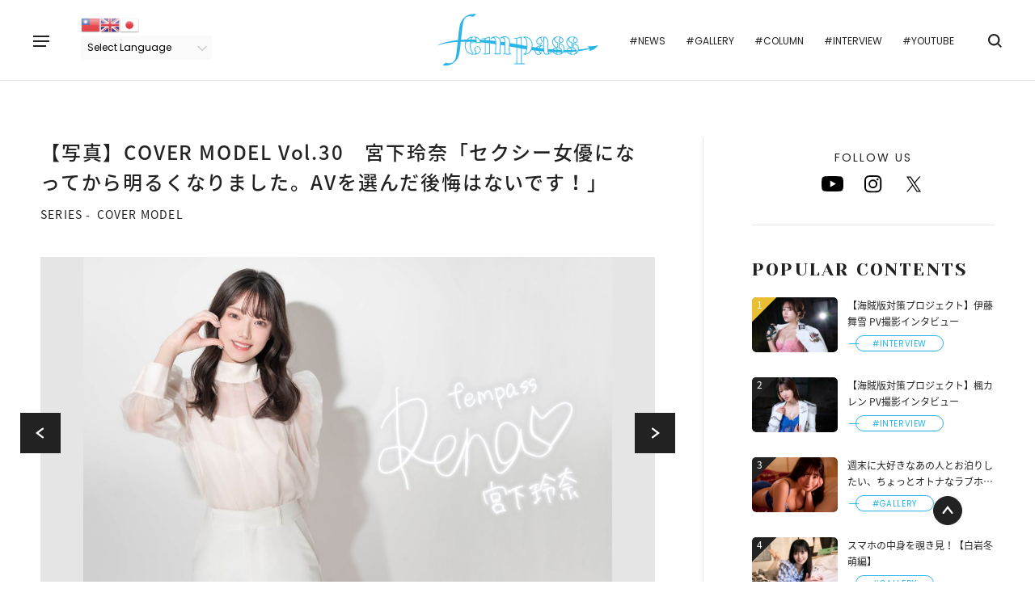

--- FILE ---
content_type: text/html; charset=UTF-8
request_url: https://fempass.today/article/19067/photo/18
body_size: 84994
content:

<!doctype html>
<html lang="ja">
<head>
        <meta charset="UTF-8" />
    <meta name="viewport" content="width=device-width,minimum-scale=1,maximum-scale=1,user-scalable=no">
    <title>【写真】COVER MODEL Vol.30　宮下玲奈「セクシー女優になってから明るくなりました。AVを選んだ後悔はないです！」 - fempass（フェムパス）</title>
    <meta name="description" content="宮下玲奈プロフィール2022年4月、MOODYZ専属女優としてデビュー。テレビ東京「月ともぐら」へ出演するなど、様々な方面で活躍中。新進気鋭の女優として注目を集める。アイドル志望からAVの世界へ…今思うこと――デビューしてから1年ほど経ちました。改めて感じる、お仕事の楽しさはなん">

    <!--OGPの設定-->
    <meta property="og:title" content="【写真】COVER MODEL Vol.30　宮下玲奈「セクシー女優になってから明るくなりました。AVを選んだ後悔はないです！」 - fempass（フェムパス）">
    <meta property="og:type" content="article">
    <meta property="og:url" content="https://fempass.today/article/19067/photo/18">
    <meta property="og:image" content="https://fempass.today/wp-content/uploads/2023/04/宮下玲奈さん-428-1.jpg">
    <meta property="og:site_name" content="fempass（フェムパス） - 多彩な視点で生きていく「あなた」の背中を押すWebメディア">
    <meta property="og:description" content="宮下玲奈プロフィール2022年4月、MOODYZ専属女優としてデビュー。テレビ東京「月ともぐら」へ出演するなど、様々な方面で活躍中。新進気鋭の女優として注目を集める。アイドル志望からAVの世界へ…今思うこと――デビューしてから1年ほど経ちました。改めて感じる、お仕事の楽しさはなん">

    <!--Twitterの設定-->
    <meta property="twitter:title" content="【写真】COVER MODEL Vol.30　宮下玲奈「セクシー女優になってから明るくなりました。AVを選んだ後悔はないです！」 - fempass（フェムパス）"/>
    <meta property="twitter:image" content="https://fempass.today/wp-content/uploads/2023/04/宮下玲奈さん-428-1.jpg"/>
    <meta property="twitter:description" content="宮下玲奈プロフィール2022年4月、MOODYZ専属女優としてデビュー。テレビ東京「月ともぐら」へ出演するなど、様々な方面で活躍中。新進気鋭の女優として注目を集める。アイドル志望からAVの世界へ…今思うこと――デビューしてから1年ほど経ちました。改めて感じる、お仕事の楽しさはなん"/>
    <meta property="twitter:url" content="https://fempass.today/article/19067/photo/18">
    <meta property="og:site_name" content="fempass（フェムパス） - 多彩な視点で生きていく「あなた」の背中を押すWebメディア"/>
    <meta property="twitter:card" content="summary_large_image"/>
    <meta property="twitter:domain" content="https://fempass.today"/>
    <meta property="twitter:site" content="@fempass"/>

    <!--アイコンの設定-->
    <link rel="icon" href="https://fempass.today/wp-content/themes/fempass/assets/img/favicon/favicon.ico">
    <link rel="apple-touch-icon" href="https://fempass.today/wp-content/themes/fempass/assets/img/favicon/apple-touch-icon-180x180.png">

    <!--その他設定-->
    <meta http-equiv="X-UA-Compatible" content="IE=edge">
    <meta name="format-detection" content="telephone=no">

    <!--外部ファイルの読み込み-->
        <link rel="stylesheet" href="https://fempass.today/wp-content/themes/fempass/assets/css/plugin/swiper.min.css">
    <link rel="stylesheet" href="https://fempass.today/wp-content/themes/fempass/assets/css/pages/single.css">
        <link rel="stylesheet" href="https://fempass.today/wp-content/themes/fempass/assets/css/app.css">
    <meta name='robots' content='max-image-preview:large' />
<link rel='stylesheet' id='gtranslate-style-css'  href='/wp-content/plugins/gtranslate/gtranslate-style24.css?ver=5.8.12' type='text/css' media='all' />
<link rel='stylesheet' id='contact-form-7-css'  href='/wp-content/plugins/contact-form-7/includes/css/styles.css?ver=5.4.2' type='text/css' media='all' />
<link rel='stylesheet' id='cf7msm_styles-css'  href='/wp-content/plugins/contact-form-7-multi-step-module/resources/cf7msm.css?ver=4.1.92' type='text/css' media='all' />
<script type='text/javascript' src='/wp-includes/js/jquery/jquery.min.js?ver=3.6.0' id='jquery-core-js'></script>
<script type='text/javascript' src='/wp-includes/js/jquery/jquery-migrate.min.js?ver=3.3.2' id='jquery-migrate-js'></script>
<script type='application/json' id='wpp-json'>
{"sampling_active":0,"sampling_rate":5,"ajax_url":"https:\/\/fempass.today\/wp-json\/wordpress-popular-posts\/v1\/popular-posts","api_url":"https:\/\/fempass.today\/wp-json\/wordpress-popular-posts","ID":19067,"token":"543d70accc","lang":0,"debug":0}
</script>
<script type='text/javascript' src='/wp-content/plugins/wordpress-popular-posts/assets/js/wpp.min.js?ver=6.1.1' id='wpp-js-js'></script>
<link rel="canonical" href="https://fempass.today/article/19067" />
            <style id="wpp-loading-animation-styles">@-webkit-keyframes bgslide{from{background-position-x:0}to{background-position-x:-200%}}@keyframes bgslide{from{background-position-x:0}to{background-position-x:-200%}}.wpp-widget-placeholder,.wpp-widget-block-placeholder{margin:0 auto;width:60px;height:3px;background:#dd3737;background:linear-gradient(90deg,#dd3737 0%,#571313 10%,#dd3737 100%);background-size:200% auto;border-radius:3px;-webkit-animation:bgslide 1s infinite linear;animation:bgslide 1s infinite linear}</style>
                <!-- Global site tag (gtag.js) - Google Analytics -->
<script async src="https://www.googletagmanager.com/gtag/js?id=G-MGQXXCLZ8L"></script>
<script>
  window.dataLayer = window.dataLayer || [];
  function gtag(){dataLayer.push(arguments);}
  gtag('js', new Date());
  gtag('config', 'G-MGQXXCLZ8L');
</script>
</head>
<body>

    <!-- #region Container -->
    <div class="l-container">

        <!-- #region Header -->
        <header class="l-header">
            <button class="l-header__menu" data-menu="trigger" data-header-position-fix>
                <span></span>
                <span></span>
                <span></span>
            </button>
                        <div class="l-header__wrap" data-header-position-fix>
                <div class="l-header__logo">
                    <a href="/">
                        <img src="https://fempass.today/wp-content/themes/fempass/assets/img/logo.svg" alt="fempass（フェムパス）">
                    </a>
                </div>
                <div class="l-header__inner">
                    <div class="l-header__translate">
                        <!-- GTranslate: https://gtranslate.io/ -->
<a href="#" onclick="doGTranslate('ja|zh-TW');return false;" title="Chinese (Traditional)" class="glink nturl notranslate"><img src="/wp-content/plugins/gtranslate/flags/24/zh-TW.png" height="24" width="24" alt="Chinese (Traditional)" /></a><a href="#" onclick="doGTranslate('ja|en');return false;" title="English" class="glink nturl notranslate"><img src="/wp-content/plugins/gtranslate/flags/24/en.png" height="24" width="24" alt="English" /></a><a href="#" onclick="doGTranslate('ja|ja');return false;" title="Japanese" class="glink nturl notranslate"><img src="/wp-content/plugins/gtranslate/flags/24/ja.png" height="24" width="24" alt="Japanese" /></a><br /><select onchange="doGTranslate(this);" class="notranslate" id="gtranslate_selector" aria-label="Website Language Selector"><option value="">Select Language</option><option value="ja|zh-TW">Chinese (Traditional)</option><option value="ja|en">English</option><option value="ja|ja">Japanese</option></select><style>
#goog-gt-tt {display:none !important;}
.goog-te-banner-frame {display:none !important;}
.goog-te-menu-value:hover {text-decoration:none !important;}
.goog-text-highlight {background-color:transparent !important;box-shadow:none !important;}
body {top:0 !important;}
#google_translate_element2 {display:none!important;}
</style>

<div id="google_translate_element2"></div>
<script>
function googleTranslateElementInit2() {new google.translate.TranslateElement({pageLanguage: 'ja',autoDisplay: false}, 'google_translate_element2');}
</script><script src="//translate.google.com/translate_a/element.js?cb=googleTranslateElementInit2"></script>


<script>
function GTranslateGetCurrentLang() {var keyValue = document['cookie'].match('(^|;) ?googtrans=([^;]*)(;|$)');return keyValue ? keyValue[2].split('/')[2] : null;}
function GTranslateFireEvent(element,event){try{if(document.createEventObject){var evt=document.createEventObject();element.fireEvent('on'+event,evt)}else{var evt=document.createEvent('HTMLEvents');evt.initEvent(event,true,true);element.dispatchEvent(evt)}}catch(e){}}
function doGTranslate(lang_pair){if(lang_pair.value)lang_pair=lang_pair.value;if(lang_pair=='')return;var lang=lang_pair.split('|')[1];if(GTranslateGetCurrentLang() == null && lang == lang_pair.split('|')[0])return;var teCombo;var sel=document.getElementsByTagName('select');for(var i=0;i<sel.length;i++)if(sel[i].className.indexOf('goog-te-combo')!=-1){teCombo=sel[i];break;}if(document.getElementById('google_translate_element2')==null||document.getElementById('google_translate_element2').innerHTML.length==0||teCombo.length==0||teCombo.innerHTML.length==0){setTimeout(function(){doGTranslate(lang_pair)},500)}else{teCombo.value=lang;GTranslateFireEvent(teCombo,'change');GTranslateFireEvent(teCombo,'change')}}
</script>
                    </div>
                    <ul class="l-header__tags">
                        <li class="l-header__tag"><a href="https://fempass.today/tag/news">#NEWS</a></li>
                        <li class="l-header__tag"><a href="https://fempass.today/tag/gallery">#GALLERY</a></li>
                        <li class="l-header__tag"><a href="https://fempass.today/tag/column">#COLUMN</a></li>
                        <li class="l-header__tag"><a href="https://fempass.today/tag/interview">#INTERVIEW</a></li>
                        <li class="l-header__tag"><a href="https://fempass.today/youtube">#YOUTUBE</a></li>
                    </ul>

                    <div class="l-header__search">
                        
<div class="c-search c-search--close" data-search="trigger">
    <div class="c-search__icon">
        <span class="icon icon--search"></span>
    </div>
    <form method="get" action="https://fempass.today" class="c-search__form">
        <input class="c-search__input" type="text" name="s" data-search="input">
    </form>
</div>
                    </div>
                </div>
            </div>
        </header>
        <!-- #endregion Header -->

        <!-- #region Menu -->
        <div class="c-menu" data-menu="target">
    <div class="c-menu__inner" data-menu="inner">
        <div class="c-menu__main">
            <ul class="c-menu__links">
                <li class="c-menu__link"><a href="https://fempass.today">TOP</a></li>
                <li class="c-menu__link"><a href="https://fempass.today/pickup">PICKUP</a></li>
                <li class="c-menu__link"><a href="https://fempass.today/new_post">NEW POST</a></li>
                <li class="c-menu__link"><a href="https://fempass.today/series">SERIES</a></li>
            </ul>
            <ul class="c-menu__tags">
                <li class="c-menu__tag"><a href="https://fempass.today/tag/news">#NEWS</a></li>
                <li class="c-menu__tag"><a href="https://fempass.today/tag/gallery">#GALLERY</a></li>
                <li class="c-menu__tag"><a href="https://fempass.today/tag/column">#COLUMN</a></li>
                <li class="c-menu__tag"><a href="https://fempass.today/tag/interview">#INTERVIEW</a></li>
                <li class="c-menu__tag"><a href="https://fempass.today/youtube">#YOUTUBE</a></li>
            </ul>
        </div>
        <div class="c-menu__other">
            <div class="c-menu__logo">
                <a href="/">
                    <img src="https://fempass.today/wp-content/themes/fempass/assets/img/logo.svg" alt="fempass">
                </a>
            </div>
            <div class="c-menu__search">
                
<div class="c-search c-search--opened" >
    <div class="c-search__icon">
        <span class="icon icon--search"></span>
    </div>
    <form method="get" action="https://fempass.today" class="c-search__form">
        <input class="c-search__input" type="text" name="s" >
    </form>
</div>
            </div>
            <div class="c-menu__share">
                <div class="c-share c-share--menu">
            <p class="c-share__heading">FOLLOW US</p>
        <ul class="c-share__list">

                    <li class="c-share__item">
                <a href="https://www.youtube.com/@fempassofficial593" target="_blank">
                    <span class="icon icon--youtube"></span>
                </a>
            </li>
            <li class="c-share__item">
                <a href="https://www.instagram.com/fempass/" target="_blank">
                    <span class="icon icon--instagram"></span>
                </a>
            </li>
            <li class="c-share__item">
                <a href="https://twitter.com/fempass" target="_blank">
                    <span class="icon icon--x"></span>
                </a>
            </li>            
            </ul>
</div>
            </div>
            <div class="c-menu__button">
                <a class="c-button c-button--secondary c-button--small" href="https://fempass.today/contact">CONTACT</a>
            </div>
            <div class="c-menu__translate">
                <!-- GTranslate: https://gtranslate.io/ -->
<a href="#" onclick="doGTranslate('ja|zh-TW');return false;" title="Chinese (Traditional)" class="glink nturl notranslate"><img src="/wp-content/plugins/gtranslate/flags/24/zh-TW.png" height="24" width="24" alt="Chinese (Traditional)" /></a><a href="#" onclick="doGTranslate('ja|en');return false;" title="English" class="glink nturl notranslate"><img src="/wp-content/plugins/gtranslate/flags/24/en.png" height="24" width="24" alt="English" /></a><a href="#" onclick="doGTranslate('ja|ja');return false;" title="Japanese" class="glink nturl notranslate"><img src="/wp-content/plugins/gtranslate/flags/24/ja.png" height="24" width="24" alt="Japanese" /></a><br /><select onchange="doGTranslate(this);" class="notranslate" id="gtranslate_selector" aria-label="Website Language Selector"><option value="">Select Language</option><option value="ja|zh-TW">Chinese (Traditional)</option><option value="ja|en">English</option><option value="ja|ja">Japanese</option></select><style>
#goog-gt-tt {display:none !important;}
.goog-te-banner-frame {display:none !important;}
.goog-te-menu-value:hover {text-decoration:none !important;}
.goog-text-highlight {background-color:transparent !important;box-shadow:none !important;}
body {top:0 !important;}
#google_translate_element2 {display:none!important;}
</style>

<div id="google_translate_element2"></div>
<script>
function googleTranslateElementInit2() {new google.translate.TranslateElement({pageLanguage: 'ja',autoDisplay: false}, 'google_translate_element2');}
</script><script src="//translate.google.com/translate_a/element.js?cb=googleTranslateElementInit2"></script>


<script>
function GTranslateGetCurrentLang() {var keyValue = document['cookie'].match('(^|;) ?googtrans=([^;]*)(;|$)');return keyValue ? keyValue[2].split('/')[2] : null;}
function GTranslateFireEvent(element,event){try{if(document.createEventObject){var evt=document.createEventObject();element.fireEvent('on'+event,evt)}else{var evt=document.createEvent('HTMLEvents');evt.initEvent(event,true,true);element.dispatchEvent(evt)}}catch(e){}}
function doGTranslate(lang_pair){if(lang_pair.value)lang_pair=lang_pair.value;if(lang_pair=='')return;var lang=lang_pair.split('|')[1];if(GTranslateGetCurrentLang() == null && lang == lang_pair.split('|')[0])return;var teCombo;var sel=document.getElementsByTagName('select');for(var i=0;i<sel.length;i++)if(sel[i].className.indexOf('goog-te-combo')!=-1){teCombo=sel[i];break;}if(document.getElementById('google_translate_element2')==null||document.getElementById('google_translate_element2').innerHTML.length==0||teCombo.length==0||teCombo.innerHTML.length==0){setTimeout(function(){doGTranslate(lang_pair)},500)}else{teCombo.value=lang;GTranslateFireEvent(teCombo,'change');GTranslateFireEvent(teCombo,'change')}}
</script>
            </div>
        </div>
    </div>
</div>
        <!-- #endregion Menu -->

<!-- #region Contents -->
<div class="l-contents l-contents--column">

    <main class="l-main">
                    <article class="article">
                                    <div class="article__header">
                        <h1 class="article__heading">
                            【写真】COVER MODEL Vol.30　宮下玲奈「セクシー女優になってから明るくなりました。AVを選んだ後悔はないです！」                        </h1>
                                                    <div class="article__series">
                                <p class="c-series c-series--article">
                                    <span class="c-series__label">SERIES -</span><span class="c-series__heading" data-on-click-link="/series/cover_model">COVER MODEL</span>
                                </p>
                            </div>
                                            </div>
                    <div class="c-post-slider c-post-slider--photo">
                        <div class="c-post-slider__container">
                            <div class="swiper-custom-parent">
                                <div class="swiper-container" data-slider data-slider-has-thumbnail="photo" data-slider-config='{"slidesPerView": 1, "centeredSlides": "true", "disableOnInteraction": "true", "allowTouchMove": true, "navigation": {"nextEl": ".swiper-button-next", "prevEl": ".swiper-button-prev"}}' data-slider-photo>
                                    <ul class="swiper-wrapper">
                                                                                    <li class="swiper-slide" data-slider-item>
                                                                                                        <img src="/wp-content/uploads/2023/04/宮下玲奈さん-428-1-1024x681.jpg" alt="" data-object-fit>
                                                                                                                                                        </li>
                                                                                                                            <li class="swiper-slide" data-slider-item>
                                                <img src="/wp-content/uploads/2023/04/宮下玲奈さん-591-1024x681.jpg" alt="" data-object-fit>
                                                                                            </li>
                                                                                    <li class="swiper-slide" data-slider-item>
                                                <img src="/wp-content/uploads/2023/04/宮下玲奈さん-193-1024x681.jpg" alt="" data-object-fit>
                                                                                            </li>
                                                                                    <li class="swiper-slide" data-slider-item>
                                                <img src="/wp-content/uploads/2023/04/宮下玲奈さん-468-1024x681.jpg" alt="" data-object-fit>
                                                                                            </li>
                                                                                    <li class="swiper-slide" data-slider-item>
                                                <img src="/wp-content/uploads/2023/04/宮下玲奈さん-106-1024x681.jpg" alt="" data-object-fit>
                                                                                            </li>
                                                                                    <li class="swiper-slide" data-slider-item>
                                                <img src="/wp-content/uploads/2023/04/宮下玲奈さん-399-681x1024.jpg" alt="" data-object-fit>
                                                                                            </li>
                                                                                    <li class="swiper-slide" data-slider-item>
                                                <img src="/wp-content/uploads/2023/04/宮下玲奈さん-560-1024x681.jpg" alt="" data-object-fit>
                                                                                            </li>
                                                                                    <li class="swiper-slide" data-slider-item>
                                                <img src="/wp-content/uploads/2023/04/宮下玲奈さん-506-681x1024.jpg" alt="" data-object-fit>
                                                                                            </li>
                                                                                    <li class="swiper-slide" data-slider-item>
                                                <img src="/wp-content/uploads/2023/04/宮下玲奈さん-146-1024x681.jpg" alt="" data-object-fit>
                                                                                            </li>
                                                                                    <li class="swiper-slide" data-slider-item>
                                                <img src="/wp-content/uploads/2023/04/宮下玲奈さん-361-681x1024.jpg" alt="" data-object-fit>
                                                                                            </li>
                                                                                    <li class="swiper-slide" data-slider-item>
                                                <img src="/wp-content/uploads/2023/04/宮下玲奈さん-060-1024x681.jpg" alt="" data-object-fit>
                                                                                            </li>
                                                                                    <li class="swiper-slide" data-slider-item>
                                                <img src="/wp-content/uploads/2023/04/宮下玲奈さん-062-1024x681.jpg" alt="" data-object-fit>
                                                                                            </li>
                                                                                    <li class="swiper-slide" data-slider-item>
                                                <img src="/wp-content/uploads/2023/04/宮下玲奈さん-480-1024x681.jpg" alt="" data-object-fit>
                                                                                            </li>
                                                                                    <li class="swiper-slide" data-slider-item>
                                                <img src="/wp-content/uploads/2023/04/宮下玲奈さん-410-1024x681.jpg" alt="" data-object-fit>
                                                                                            </li>
                                                                                    <li class="swiper-slide" data-slider-item>
                                                <img src="/wp-content/uploads/2023/04/宮下玲奈さん-110-1024x681.jpg" alt="" data-object-fit>
                                                                                            </li>
                                                                                    <li class="swiper-slide" data-slider-item>
                                                <img src="/wp-content/uploads/2023/04/宮下玲奈さん-434-1024x681.jpg" alt="" data-object-fit>
                                                                                            </li>
                                                                                    <li class="swiper-slide" data-slider-item>
                                                <img src="/wp-content/uploads/2023/04/宮下玲奈さん-276-681x1024.jpg" alt="" data-object-fit>
                                                                                            </li>
                                                                                    <li class="swiper-slide" data-slider-item>
                                                <img src="/wp-content/uploads/2023/04/宮下玲奈さん-220-1024x681.jpg" alt="" data-object-fit>
                                                                                            </li>
                                                                                    <li class="swiper-slide" data-slider-item>
                                                <img src="/wp-content/uploads/2023/04/宮下玲奈さん-588-1024x681.jpg" alt="" data-object-fit>
                                                                                            </li>
                                                                                    <li class="swiper-slide" data-slider-item>
                                                <img src="/wp-content/uploads/2023/04/宮下玲奈さん-570-1024x681.jpg" alt="" data-object-fit>
                                                                                            </li>
                                                                                    <li class="swiper-slide" data-slider-item>
                                                <img src="/wp-content/uploads/2023/04/宮下玲奈さん-553-681x1024.jpg" alt="" data-object-fit>
                                                                                            </li>
                                                                                    <li class="swiper-slide" data-slider-item>
                                                <img src="/wp-content/uploads/2023/04/宮下玲奈さん-540-1024x681.jpg" alt="" data-object-fit>
                                                                                            </li>
                                                                                    <li class="swiper-slide" data-slider-item>
                                                <img src="/wp-content/uploads/2023/04/宮下玲奈さん-501-681x1024.jpg" alt="" data-object-fit>
                                                                                            </li>
                                                                                    <li class="swiper-slide" data-slider-item>
                                                <img src="/wp-content/uploads/2023/04/宮下玲奈さん-472-1024x681.jpg" alt="" data-object-fit>
                                                                                            </li>
                                                                                    <li class="swiper-slide" data-slider-item>
                                                <img src="/wp-content/uploads/2023/04/宮下玲奈さん-467-1024x681.jpg" alt="" data-object-fit>
                                                                                            </li>
                                                                                    <li class="swiper-slide" data-slider-item>
                                                <img src="/wp-content/uploads/2023/04/宮下玲奈さん-464-1024x681.jpg" alt="" data-object-fit>
                                                                                            </li>
                                                                                    <li class="swiper-slide" data-slider-item>
                                                <img src="/wp-content/uploads/2023/04/宮下玲奈さん-420-1024x681.jpg" alt="" data-object-fit>
                                                                                            </li>
                                                                                    <li class="swiper-slide" data-slider-item>
                                                <img src="/wp-content/uploads/2023/04/宮下玲奈さん-415-1024x681.jpg" alt="" data-object-fit>
                                                                                            </li>
                                                                                    <li class="swiper-slide" data-slider-item>
                                                <img src="/wp-content/uploads/2023/04/宮下玲奈さん-381-1024x681.jpg" alt="" data-object-fit>
                                                                                            </li>
                                                                                    <li class="swiper-slide" data-slider-item>
                                                <img src="/wp-content/uploads/2023/04/宮下玲奈さん-352-681x1024.jpg" alt="" data-object-fit>
                                                                                            </li>
                                                                                    <li class="swiper-slide" data-slider-item>
                                                <img src="/wp-content/uploads/2023/04/宮下玲奈さん-349-681x1024.jpg" alt="" data-object-fit>
                                                                                            </li>
                                                                                    <li class="swiper-slide" data-slider-item>
                                                <img src="/wp-content/uploads/2023/04/宮下玲奈さん-345-681x1024.jpg" alt="" data-object-fit>
                                                                                            </li>
                                                                                    <li class="swiper-slide" data-slider-item>
                                                <img src="/wp-content/uploads/2023/04/宮下玲奈さん-320-681x1024.jpg" alt="" data-object-fit>
                                                                                            </li>
                                                                                    <li class="swiper-slide" data-slider-item>
                                                <img src="/wp-content/uploads/2023/04/宮下玲奈さん-293-681x1024.jpg" alt="" data-object-fit>
                                                                                            </li>
                                                                                    <li class="swiper-slide" data-slider-item>
                                                <img src="/wp-content/uploads/2023/04/宮下玲奈さん-263-681x1024.jpg" alt="" data-object-fit>
                                                                                            </li>
                                                                                    <li class="swiper-slide" data-slider-item>
                                                <img src="/wp-content/uploads/2023/04/宮下玲奈さん-247-1-1024x681.jpg" alt="" data-object-fit>
                                                                                            </li>
                                                                                    <li class="swiper-slide" data-slider-item>
                                                <img src="/wp-content/uploads/2023/04/宮下玲奈さん-247-1024x681.jpg" alt="" data-object-fit>
                                                                                            </li>
                                                                                    <li class="swiper-slide" data-slider-item>
                                                <img src="/wp-content/uploads/2023/04/宮下玲奈さん-217-1024x681.jpg" alt="" data-object-fit>
                                                                                            </li>
                                                                                    <li class="swiper-slide" data-slider-item>
                                                <img src="/wp-content/uploads/2023/04/宮下玲奈さん-208-1024x681.jpg" alt="" data-object-fit>
                                                                                            </li>
                                                                                    <li class="swiper-slide" data-slider-item>
                                                <img src="/wp-content/uploads/2023/04/宮下玲奈さん-183-1024x681.jpg" alt="" data-object-fit>
                                                                                            </li>
                                                                                    <li class="swiper-slide" data-slider-item>
                                                <img src="/wp-content/uploads/2023/04/宮下玲奈さん-179-1024x681.jpg" alt="" data-object-fit>
                                                                                            </li>
                                                                                    <li class="swiper-slide" data-slider-item>
                                                <img src="/wp-content/uploads/2023/04/宮下玲奈さん-151-1024x681.jpg" alt="" data-object-fit>
                                                                                            </li>
                                                                                    <li class="swiper-slide" data-slider-item>
                                                <img src="/wp-content/uploads/2023/04/宮下玲奈さん-142-1024x681.jpg" alt="" data-object-fit>
                                                                                            </li>
                                                                                    <li class="swiper-slide" data-slider-item>
                                                <img src="/wp-content/uploads/2023/04/宮下玲奈さん-135-1024x681.jpg" alt="" data-object-fit>
                                                                                            </li>
                                                                                    <li class="swiper-slide" data-slider-item>
                                                <img src="/wp-content/uploads/2023/04/宮下玲奈さん-131-1024x681.jpg" alt="" data-object-fit>
                                                                                            </li>
                                                                                    <li class="swiper-slide" data-slider-item>
                                                <img src="/wp-content/uploads/2023/04/宮下玲奈さん-122-1024x681.jpg" alt="" data-object-fit>
                                                                                            </li>
                                                                                    <li class="swiper-slide" data-slider-item>
                                                <img src="/wp-content/uploads/2023/04/宮下玲奈さん-104-1024x681.jpg" alt="" data-object-fit>
                                                                                            </li>
                                                                                    <li class="swiper-slide" data-slider-item>
                                                <img src="/wp-content/uploads/2023/04/宮下玲奈さん-102-1024x681.jpg" alt="" data-object-fit>
                                                                                            </li>
                                                                                    <li class="swiper-slide" data-slider-item>
                                                <img src="/wp-content/uploads/2023/04/宮下玲奈さん-097-1024x681.jpg" alt="" data-object-fit>
                                                                                            </li>
                                                                                    <li class="swiper-slide" data-slider-item>
                                                <img src="/wp-content/uploads/2023/04/宮下玲奈さん-095-1024x681.jpg" alt="" data-object-fit>
                                                                                            </li>
                                                                                    <li class="swiper-slide" data-slider-item>
                                                <img src="/wp-content/uploads/2023/04/宮下玲奈さん-080-1024x681.jpg" alt="" data-object-fit>
                                                                                            </li>
                                                                                    <li class="swiper-slide" data-slider-item>
                                                <img src="/wp-content/uploads/2023/04/宮下玲奈さん-069-1024x681.jpg" alt="" data-object-fit>
                                                                                            </li>
                                                                                    <li class="swiper-slide" data-slider-item>
                                                <img src="/wp-content/uploads/2023/04/宮下玲奈さん-065-1024x681.jpg" alt="" data-object-fit>
                                                                                            </li>
                                                                                    <li class="swiper-slide" data-slider-item>
                                                <img src="/wp-content/uploads/2023/04/宮下玲奈さん-055-1024x681.jpg" alt="" data-object-fit>
                                                                                            </li>
                                                                                    <li class="swiper-slide" data-slider-item>
                                                <img src="/wp-content/uploads/2023/04/宮下玲奈さん-046-1024x681.jpg" alt="" data-object-fit>
                                                                                            </li>
                                                                                    <li class="swiper-slide" data-slider-item>
                                                <img src="/wp-content/uploads/2023/04/宮下玲奈さん-042-1024x681.jpg" alt="" data-object-fit>
                                                                                            </li>
                                                                                    <li class="swiper-slide" data-slider-item>
                                                <img src="/wp-content/uploads/2023/04/宮下玲奈さん-033-1024x681.jpg" alt="" data-object-fit>
                                                                                            </li>
                                                                                    <li class="swiper-slide" data-slider-item>
                                                <img src="/wp-content/uploads/2023/04/宮下玲奈さん-027-1024x681.jpg" alt="" data-object-fit>
                                                                                            </li>
                                                                                    <li class="swiper-slide" data-slider-item>
                                                <img src="/wp-content/uploads/2023/04/宮下玲奈さん-026-1024x681.jpg" alt="" data-object-fit>
                                                                                            </li>
                                                                                    <li class="swiper-slide" data-slider-item>
                                                <img src="/wp-content/uploads/2023/04/宮下玲奈さん-020-1024x681.jpg" alt="" data-object-fit>
                                                                                            </li>
                                                                                    <li class="swiper-slide" data-slider-item>
                                                <img src="/wp-content/uploads/2023/04/宮下玲奈さん-017-1024x681.jpg" alt="" data-object-fit>
                                                                                            </li>
                                                                                    <li class="swiper-slide" data-slider-item>
                                                <img src="/wp-content/uploads/2023/04/宮下玲奈さん-595-1024x681.jpg" alt="" data-object-fit>
                                                                                            </li>
                                                                                    <li class="swiper-slide" data-slider-item>
                                                <img src="/wp-content/uploads/2023/04/宮下玲奈さん-592-1024x681.jpg" alt="" data-object-fit>
                                                                                            </li>
                                                                            </ul>
                                </div>
                                <div class="swiper-button-prev" data-swiper-prev></div>
                                <div class="swiper-button-next" data-swiper-next></div>
                            </div>
                        </div>
                        <div class="c-post-slider c-post-slider--thumb">
                            <div class="c-post-slider__container">
                                <div class="swiper-container" data-slider-thumbnail="photo" data-slider-config='{"spaceBetween": 10, "slidesPerView": "4.7", "touchRatio": "0.2", "slideToClickedSlide": true, "preventClicksPropagation": false }'>
                                    <ul class="swiper-wrapper">
                                                                                <li class="swiper-slide" data-slider-thumbnail-child>
                                                                                                <img src="/wp-content/uploads/2023/04/宮下玲奈さん-428-1-1024x681.jpg" alt="" data-object-fit>
                                                                                            </li>
                                                                                                                            <li class="swiper-slide" data-slider-thumbnail-child>
                                                <img src="/wp-content/uploads/2023/04/宮下玲奈さん-591-1024x681.jpg" alt="" data-object-fit>
                                            </li>
                                                                                    <li class="swiper-slide" data-slider-thumbnail-child>
                                                <img src="/wp-content/uploads/2023/04/宮下玲奈さん-193-1024x681.jpg" alt="" data-object-fit>
                                            </li>
                                                                                    <li class="swiper-slide" data-slider-thumbnail-child>
                                                <img src="/wp-content/uploads/2023/04/宮下玲奈さん-468-1024x681.jpg" alt="" data-object-fit>
                                            </li>
                                                                                    <li class="swiper-slide" data-slider-thumbnail-child>
                                                <img src="/wp-content/uploads/2023/04/宮下玲奈さん-106-1024x681.jpg" alt="" data-object-fit>
                                            </li>
                                                                                    <li class="swiper-slide" data-slider-thumbnail-child>
                                                <img src="/wp-content/uploads/2023/04/宮下玲奈さん-399-681x1024.jpg" alt="" data-object-fit>
                                            </li>
                                                                                    <li class="swiper-slide" data-slider-thumbnail-child>
                                                <img src="/wp-content/uploads/2023/04/宮下玲奈さん-560-1024x681.jpg" alt="" data-object-fit>
                                            </li>
                                                                                    <li class="swiper-slide" data-slider-thumbnail-child>
                                                <img src="/wp-content/uploads/2023/04/宮下玲奈さん-506-681x1024.jpg" alt="" data-object-fit>
                                            </li>
                                                                                    <li class="swiper-slide" data-slider-thumbnail-child>
                                                <img src="/wp-content/uploads/2023/04/宮下玲奈さん-146-1024x681.jpg" alt="" data-object-fit>
                                            </li>
                                                                                    <li class="swiper-slide" data-slider-thumbnail-child>
                                                <img src="/wp-content/uploads/2023/04/宮下玲奈さん-361-681x1024.jpg" alt="" data-object-fit>
                                            </li>
                                                                                    <li class="swiper-slide" data-slider-thumbnail-child>
                                                <img src="/wp-content/uploads/2023/04/宮下玲奈さん-060-1024x681.jpg" alt="" data-object-fit>
                                            </li>
                                                                                    <li class="swiper-slide" data-slider-thumbnail-child>
                                                <img src="/wp-content/uploads/2023/04/宮下玲奈さん-062-1024x681.jpg" alt="" data-object-fit>
                                            </li>
                                                                                    <li class="swiper-slide" data-slider-thumbnail-child>
                                                <img src="/wp-content/uploads/2023/04/宮下玲奈さん-480-1024x681.jpg" alt="" data-object-fit>
                                            </li>
                                                                                    <li class="swiper-slide" data-slider-thumbnail-child>
                                                <img src="/wp-content/uploads/2023/04/宮下玲奈さん-410-1024x681.jpg" alt="" data-object-fit>
                                            </li>
                                                                                    <li class="swiper-slide" data-slider-thumbnail-child>
                                                <img src="/wp-content/uploads/2023/04/宮下玲奈さん-110-1024x681.jpg" alt="" data-object-fit>
                                            </li>
                                                                                    <li class="swiper-slide" data-slider-thumbnail-child>
                                                <img src="/wp-content/uploads/2023/04/宮下玲奈さん-434-1024x681.jpg" alt="" data-object-fit>
                                            </li>
                                                                                    <li class="swiper-slide" data-slider-thumbnail-child>
                                                <img src="/wp-content/uploads/2023/04/宮下玲奈さん-276-681x1024.jpg" alt="" data-object-fit>
                                            </li>
                                                                                    <li class="swiper-slide" data-slider-thumbnail-child>
                                                <img src="/wp-content/uploads/2023/04/宮下玲奈さん-220-1024x681.jpg" alt="" data-object-fit>
                                            </li>
                                                                                    <li class="swiper-slide" data-slider-thumbnail-child>
                                                <img src="/wp-content/uploads/2023/04/宮下玲奈さん-588-1024x681.jpg" alt="" data-object-fit>
                                            </li>
                                                                                    <li class="swiper-slide" data-slider-thumbnail-child>
                                                <img src="/wp-content/uploads/2023/04/宮下玲奈さん-570-1024x681.jpg" alt="" data-object-fit>
                                            </li>
                                                                                    <li class="swiper-slide" data-slider-thumbnail-child>
                                                <img src="/wp-content/uploads/2023/04/宮下玲奈さん-553-681x1024.jpg" alt="" data-object-fit>
                                            </li>
                                                                                    <li class="swiper-slide" data-slider-thumbnail-child>
                                                <img src="/wp-content/uploads/2023/04/宮下玲奈さん-540-1024x681.jpg" alt="" data-object-fit>
                                            </li>
                                                                                    <li class="swiper-slide" data-slider-thumbnail-child>
                                                <img src="/wp-content/uploads/2023/04/宮下玲奈さん-501-681x1024.jpg" alt="" data-object-fit>
                                            </li>
                                                                                    <li class="swiper-slide" data-slider-thumbnail-child>
                                                <img src="/wp-content/uploads/2023/04/宮下玲奈さん-472-1024x681.jpg" alt="" data-object-fit>
                                            </li>
                                                                                    <li class="swiper-slide" data-slider-thumbnail-child>
                                                <img src="/wp-content/uploads/2023/04/宮下玲奈さん-467-1024x681.jpg" alt="" data-object-fit>
                                            </li>
                                                                                    <li class="swiper-slide" data-slider-thumbnail-child>
                                                <img src="/wp-content/uploads/2023/04/宮下玲奈さん-464-1024x681.jpg" alt="" data-object-fit>
                                            </li>
                                                                                    <li class="swiper-slide" data-slider-thumbnail-child>
                                                <img src="/wp-content/uploads/2023/04/宮下玲奈さん-420-1024x681.jpg" alt="" data-object-fit>
                                            </li>
                                                                                    <li class="swiper-slide" data-slider-thumbnail-child>
                                                <img src="/wp-content/uploads/2023/04/宮下玲奈さん-415-1024x681.jpg" alt="" data-object-fit>
                                            </li>
                                                                                    <li class="swiper-slide" data-slider-thumbnail-child>
                                                <img src="/wp-content/uploads/2023/04/宮下玲奈さん-381-1024x681.jpg" alt="" data-object-fit>
                                            </li>
                                                                                    <li class="swiper-slide" data-slider-thumbnail-child>
                                                <img src="/wp-content/uploads/2023/04/宮下玲奈さん-352-681x1024.jpg" alt="" data-object-fit>
                                            </li>
                                                                                    <li class="swiper-slide" data-slider-thumbnail-child>
                                                <img src="/wp-content/uploads/2023/04/宮下玲奈さん-349-681x1024.jpg" alt="" data-object-fit>
                                            </li>
                                                                                    <li class="swiper-slide" data-slider-thumbnail-child>
                                                <img src="/wp-content/uploads/2023/04/宮下玲奈さん-345-681x1024.jpg" alt="" data-object-fit>
                                            </li>
                                                                                    <li class="swiper-slide" data-slider-thumbnail-child>
                                                <img src="/wp-content/uploads/2023/04/宮下玲奈さん-320-681x1024.jpg" alt="" data-object-fit>
                                            </li>
                                                                                    <li class="swiper-slide" data-slider-thumbnail-child>
                                                <img src="/wp-content/uploads/2023/04/宮下玲奈さん-293-681x1024.jpg" alt="" data-object-fit>
                                            </li>
                                                                                    <li class="swiper-slide" data-slider-thumbnail-child>
                                                <img src="/wp-content/uploads/2023/04/宮下玲奈さん-263-681x1024.jpg" alt="" data-object-fit>
                                            </li>
                                                                                    <li class="swiper-slide" data-slider-thumbnail-child>
                                                <img src="/wp-content/uploads/2023/04/宮下玲奈さん-247-1-1024x681.jpg" alt="" data-object-fit>
                                            </li>
                                                                                    <li class="swiper-slide" data-slider-thumbnail-child>
                                                <img src="/wp-content/uploads/2023/04/宮下玲奈さん-247-1024x681.jpg" alt="" data-object-fit>
                                            </li>
                                                                                    <li class="swiper-slide" data-slider-thumbnail-child>
                                                <img src="/wp-content/uploads/2023/04/宮下玲奈さん-217-1024x681.jpg" alt="" data-object-fit>
                                            </li>
                                                                                    <li class="swiper-slide" data-slider-thumbnail-child>
                                                <img src="/wp-content/uploads/2023/04/宮下玲奈さん-208-1024x681.jpg" alt="" data-object-fit>
                                            </li>
                                                                                    <li class="swiper-slide" data-slider-thumbnail-child>
                                                <img src="/wp-content/uploads/2023/04/宮下玲奈さん-183-1024x681.jpg" alt="" data-object-fit>
                                            </li>
                                                                                    <li class="swiper-slide" data-slider-thumbnail-child>
                                                <img src="/wp-content/uploads/2023/04/宮下玲奈さん-179-1024x681.jpg" alt="" data-object-fit>
                                            </li>
                                                                                    <li class="swiper-slide" data-slider-thumbnail-child>
                                                <img src="/wp-content/uploads/2023/04/宮下玲奈さん-151-1024x681.jpg" alt="" data-object-fit>
                                            </li>
                                                                                    <li class="swiper-slide" data-slider-thumbnail-child>
                                                <img src="/wp-content/uploads/2023/04/宮下玲奈さん-142-1024x681.jpg" alt="" data-object-fit>
                                            </li>
                                                                                    <li class="swiper-slide" data-slider-thumbnail-child>
                                                <img src="/wp-content/uploads/2023/04/宮下玲奈さん-135-1024x681.jpg" alt="" data-object-fit>
                                            </li>
                                                                                    <li class="swiper-slide" data-slider-thumbnail-child>
                                                <img src="/wp-content/uploads/2023/04/宮下玲奈さん-131-1024x681.jpg" alt="" data-object-fit>
                                            </li>
                                                                                    <li class="swiper-slide" data-slider-thumbnail-child>
                                                <img src="/wp-content/uploads/2023/04/宮下玲奈さん-122-1024x681.jpg" alt="" data-object-fit>
                                            </li>
                                                                                    <li class="swiper-slide" data-slider-thumbnail-child>
                                                <img src="/wp-content/uploads/2023/04/宮下玲奈さん-104-1024x681.jpg" alt="" data-object-fit>
                                            </li>
                                                                                    <li class="swiper-slide" data-slider-thumbnail-child>
                                                <img src="/wp-content/uploads/2023/04/宮下玲奈さん-102-1024x681.jpg" alt="" data-object-fit>
                                            </li>
                                                                                    <li class="swiper-slide" data-slider-thumbnail-child>
                                                <img src="/wp-content/uploads/2023/04/宮下玲奈さん-097-1024x681.jpg" alt="" data-object-fit>
                                            </li>
                                                                                    <li class="swiper-slide" data-slider-thumbnail-child>
                                                <img src="/wp-content/uploads/2023/04/宮下玲奈さん-095-1024x681.jpg" alt="" data-object-fit>
                                            </li>
                                                                                    <li class="swiper-slide" data-slider-thumbnail-child>
                                                <img src="/wp-content/uploads/2023/04/宮下玲奈さん-080-1024x681.jpg" alt="" data-object-fit>
                                            </li>
                                                                                    <li class="swiper-slide" data-slider-thumbnail-child>
                                                <img src="/wp-content/uploads/2023/04/宮下玲奈さん-069-1024x681.jpg" alt="" data-object-fit>
                                            </li>
                                                                                    <li class="swiper-slide" data-slider-thumbnail-child>
                                                <img src="/wp-content/uploads/2023/04/宮下玲奈さん-065-1024x681.jpg" alt="" data-object-fit>
                                            </li>
                                                                                    <li class="swiper-slide" data-slider-thumbnail-child>
                                                <img src="/wp-content/uploads/2023/04/宮下玲奈さん-055-1024x681.jpg" alt="" data-object-fit>
                                            </li>
                                                                                    <li class="swiper-slide" data-slider-thumbnail-child>
                                                <img src="/wp-content/uploads/2023/04/宮下玲奈さん-046-1024x681.jpg" alt="" data-object-fit>
                                            </li>
                                                                                    <li class="swiper-slide" data-slider-thumbnail-child>
                                                <img src="/wp-content/uploads/2023/04/宮下玲奈さん-042-1024x681.jpg" alt="" data-object-fit>
                                            </li>
                                                                                    <li class="swiper-slide" data-slider-thumbnail-child>
                                                <img src="/wp-content/uploads/2023/04/宮下玲奈さん-033-1024x681.jpg" alt="" data-object-fit>
                                            </li>
                                                                                    <li class="swiper-slide" data-slider-thumbnail-child>
                                                <img src="/wp-content/uploads/2023/04/宮下玲奈さん-027-1024x681.jpg" alt="" data-object-fit>
                                            </li>
                                                                                    <li class="swiper-slide" data-slider-thumbnail-child>
                                                <img src="/wp-content/uploads/2023/04/宮下玲奈さん-026-1024x681.jpg" alt="" data-object-fit>
                                            </li>
                                                                                    <li class="swiper-slide" data-slider-thumbnail-child>
                                                <img src="/wp-content/uploads/2023/04/宮下玲奈さん-020-1024x681.jpg" alt="" data-object-fit>
                                            </li>
                                                                                    <li class="swiper-slide" data-slider-thumbnail-child>
                                                <img src="/wp-content/uploads/2023/04/宮下玲奈さん-017-1024x681.jpg" alt="" data-object-fit>
                                            </li>
                                                                                    <li class="swiper-slide" data-slider-thumbnail-child>
                                                <img src="/wp-content/uploads/2023/04/宮下玲奈さん-595-1024x681.jpg" alt="" data-object-fit>
                                            </li>
                                                                                    <li class="swiper-slide" data-slider-thumbnail-child>
                                                <img src="/wp-content/uploads/2023/04/宮下玲奈さん-592-1024x681.jpg" alt="" data-object-fit>
                                            </li>
                                                                            </ul>
                                </div>
                            </div>
                        </div>
                    </div>
                    <div class="article__back">
                        <a class="c-button--back" href="https://fempass.today/article/19067">
                            記事に戻る
                        </a>
                    </div>
                            </article>
            </main>

    <div class="l-side">
        
<div class="l-side__share">
    <div class="c-share c-share--side">
            <p class="c-share__heading">FOLLOW US</p>
        <ul class="c-share__list">

                    <li class="c-share__item">
                <a href="https://www.youtube.com/@fempassofficial593" target="_blank">
                    <span class="icon icon--youtube"></span>
                </a>
            </li>
            <li class="c-share__item">
                <a href="https://www.instagram.com/fempass/" target="_blank">
                    <span class="icon icon--instagram"></span>
                </a>
            </li>
            <li class="c-share__item">
                <a href="https://twitter.com/fempass" target="_blank">
                    <span class="icon icon--x"></span>
                </a>
            </li>            
            </ul>
</div>
</div>

<div class="l-side__posts">
    <div class="l-side__heading">
        <h3 class="c-heading c-heading--side">
            POPULAR CONTENTS
        </h3>
    </div>
    
    <div class="c-posts c-posts--side">
    

<ol class="c-posts__list"><li class="c-posts__item"><a class="c-min-card" href="https://fempass.today/article/42925"><div class="c-min-card__thumbnail"><span class="c-min-card__rank c-min-card__rank--top notranslate">1</span><img src="/wp-content/uploads/2024/12/アイキャッチ-4-1024x683.jpg" alt="【海賊版対策プロジェクト】伊藤舞雪 PV撮影インタビュー" data-object-fit></div><h4 class="c-min-card__heading">【海賊版対策プロジェクト】伊藤舞雪 PV撮影インタビュー</h4><div class="c-min-card__tag"><span class="c-tag c-tag--small c-tag--all" data-on-click-link="/tag/interview"><span>#INTERVIEW</span></span></div></a></li><li class="c-posts__item"><a class="c-min-card" href="https://fempass.today/article/42947"><div class="c-min-card__thumbnail"><span class="c-min-card__rank notranslate">2</span><img src="/wp-content/uploads/2024/12/アイキャッチ-5-1024x683.jpg" alt="【海賊版対策プロジェクト】楓カレン PV撮影インタビュー" data-object-fit></div><h4 class="c-min-card__heading">【海賊版対策プロジェクト】楓カレン PV撮影インタビュー</h4><div class="c-min-card__tag"><span class="c-tag c-tag--small c-tag--all" data-on-click-link="/tag/interview"><span>#INTERVIEW</span></span></div></a></li><li class="c-posts__item"><a class="c-min-card" href="https://fempass.today/article/44929"><div class="c-min-card__thumbnail"><span class="c-min-card__rank notranslate">3</span><img src="/wp-content/uploads/2025/01/1-5-1024x683.jpg" alt="週末に大好きなあの人とお泊りしたい、ちょっとオトナなラブホテル 鷲尾めい 番外編" data-object-fit></div><h4 class="c-min-card__heading">週末に大好きなあの人とお泊りしたい、ちょっとオトナなラブホテル 鷲尾めい 番外編</h4><div class="c-min-card__tag"><span class="c-tag c-tag--small c-tag--all" data-on-click-link="/tag/gallery"><span>#GALLERY</span></span></div></a></li><li class="c-posts__item"><a class="c-min-card" href="https://fempass.today/article/50616"><div class="c-min-card__thumbnail"><span class="c-min-card__rank notranslate">4</span><img src="/wp-content/uploads/2025/06/アイキャッチ-2-1024x683.jpg" alt="スマホの中身を覗き見！【白岩冬萌編】" data-object-fit></div><h4 class="c-min-card__heading">スマホの中身を覗き見！【白岩冬萌編】</h4><div class="c-min-card__tag"><span class="c-tag c-tag--small c-tag--all" data-on-click-link="/tag/gallery"><span>#GALLERY</span></span></div></a></li><li class="c-posts__item"><a class="c-min-card" href="https://fempass.today/article/16444"><div class="c-min-card__thumbnail"><span class="c-min-card__rank notranslate">5</span><img src="/wp-content/uploads/2023/01/220930_WILL0520-1-1-1024x683.jpg" alt="MOO lingerie Vol.6「GEMINItale」×葵いぶき 限りなく儚いランジェリーが新しい自分を引き出す" data-object-fit></div><h4 class="c-min-card__heading">MOO lingerie Vol.6「GEMINItale」×葵いぶき 限りなく儚いランジェリーが新しい自分を引き出す</h4><div class="c-min-card__tag"><span class="c-tag c-tag--small c-tag--all" data-on-click-link="/tag/interview"><span>#INTERVIEW</span></span></div></a></li><li class="c-posts__item"><a class="c-min-card" href="https://fempass.today/article/12234"><div class="c-min-card__thumbnail"><span class="c-min-card__rank notranslate">6</span><img src="/wp-content/uploads/2022/07/samune39-1024x576.jpg" alt="さらば人生の悩み「セックスで２回戦ができない」ゲスト：加美杏奈" data-object-fit></div><h4 class="c-min-card__heading">さらば人生の悩み「セックスで２回戦ができない」ゲスト：加美杏奈</h4><div class="c-min-card__tag"><span class="c-tag c-tag--small c-tag--all" data-on-click-link="/tag/column"><span>#COLUMN</span></span></div></a></li><li class="c-posts__item"><a class="c-min-card" href="https://fempass.today/article/17699"><div class="c-min-card__thumbnail"><span class="c-min-card__rank notranslate">7</span><img src="/wp-content/uploads/2023/02/ishikawa_591-1024x681.jpg" alt="COVER MODEL Vol.28　石川澪「AV撮影はまだ恥ずかしい…。けれど、もっと演技力をつけていろんな作品に出たい！」" data-object-fit></div><h4 class="c-min-card__heading">COVER MODEL Vol.28　石川澪「AV撮影はまだ恥ずかしい…。けれど、もっと演技力をつけていろんな作品に出たい！」</h4><div class="c-min-card__tag"><span class="c-tag c-tag--small c-tag--all" data-on-click-link="/tag/interview"><span>#INTERVIEW</span></span></div></a></li><li class="c-posts__item"><a class="c-min-card" href="https://fempass.today/article/2704"><div class="c-min-card__thumbnail"><span class="c-min-card__rank notranslate">8</span><img src="/wp-content/uploads/2021/06/河北彩花さんFP-385-1024x683.jpg" alt="COVER MODEL Vol.8 河北彩花「ファンの方々にようやく会える。プレッシャーもあるけれど、うれしいです」" data-object-fit></div><h4 class="c-min-card__heading">COVER MODEL Vol.8 河北彩花「ファンの方々にようやく会える。プレッシャーもあるけれど、うれしいです」</h4><div class="c-min-card__tag"><span class="c-tag c-tag--small c-tag--all" data-on-click-link="/tag/gallery"><span>#GALLERY</span></span></div></a></li><li class="c-posts__item"><a class="c-min-card" href="https://fempass.today/article/24691"><div class="c-min-card__thumbnail"><span class="c-min-card__rank notranslate">9</span><img src="/wp-content/uploads/2023/09/楪カレンさんFP-022-1024x681.jpg" alt="COVER MODEL Vol.35　楪カレン「生涯現役って決めてます。ずーっと愛してね！」" data-object-fit></div><h4 class="c-min-card__heading">COVER MODEL Vol.35　楪カレン「生涯現役って決めてます。ずーっと愛してね！」</h4><div class="c-min-card__tag"><span class="c-tag c-tag--small c-tag--all" data-on-click-link="/tag/interview"><span>#INTERVIEW</span></span></div></a></li><li class="c-posts__item"><a class="c-min-card" href="https://fempass.today/article/42488"><div class="c-min-card__thumbnail"><span class="c-min-card__rank notranslate">10</span><img src="/wp-content/uploads/2024/12/1-1024x683.jpg" alt="ドアを開けた先は…古代ローマ⁉下街を見下ろすデザイナーズホテルで身も心も「裸」になって 【週末に大好きなあの人とお泊りしたい、ちょっとオトナなラブホテル】vol.31" data-object-fit></div><h4 class="c-min-card__heading">ドアを開けた先は…古代ローマ⁉下街を見下ろすデザイナーズホテルで身も心も「裸」になって 【週末に大好きなあの人とお泊りしたい、ちょっとオトナなラブホテル】vol.31</h4><div class="c-min-card__tag"><span class="c-tag c-tag--small c-tag--all" data-on-click-link="/tag/gallery"><span>#GALLERY</span></span></div></a></li></ol>    </div>

</div>
    </div>

</div>
<!-- #endregion Contents -->

<!-- #region FooterContents -->
<div class="l-footer-contents">
    <div class="l-footer-contents__inner">
        <h2 class="c-heading c-heading--footer">
            NEW POST
        </h2>

                <div class="c-posts c-posts--3column c-posts--footer-contents">
                            <ul class="c-posts__list">
                                            <li class="c-posts__item">
                            

<a class="c-card" href="https://fempass.today/article/51164">
    <div class="c-card__thumbnail">
        <img src="/wp-content/uploads/2025/09/IMG_6156.png" alt="サイト運営体制変更に伴う一時更新停止について" width="350" height="182">
    </div>
            <div class="c-card__contents">
            <div class="c-card__tag">
                                    <span class="c-tag c-tag--all" data-on-click-link="/tag/news">
                        <span>
                            #NEWS                        </span>
                    </span>
                                            </div>
            <h3 class="c-card__heading">
                サイト運営体制変更に伴う一時更新停止について            </h3>
                        <div class="c-card__data">
                                <time class="c-card__date">
                    2025.09.12                </time>
            </div>
        </div>
    </a>
                        </li>
                                            <li class="c-posts__item">
                            

<a class="c-card" href="https://fempass.today/article/50616">
    <div class="c-card__thumbnail">
        <img src="/wp-content/uploads/2025/06/アイキャッチ-2-1024x683.jpg" alt="スマホの中身を覗き見！【白岩冬萌編】" width="350" height="182">
    </div>
            <div class="c-card__contents">
            <div class="c-card__tag">
                                            </div>
            <h3 class="c-card__heading">
                スマホの中身を覗き見！【白岩冬萌編】            </h3>
                            <p class="c-card__text">
                    完璧なルックスと魅力的なパフォーマンスで、スキのない姿を見せてくれる女優さんたち。でも、彼女たちだって私たちと同じ人間です。普段どんなことに関心を持って、どんな景色に心を動かされているのでしょうか。<br />
<br />
そこで彼女たちの「スマホの中身」を覗き見させていただきつつ、私生活や趣味など、プライベートな一面にフォーカス。他では決して見ることができない写真とそれにまつわるエピソードを、恋人や友達の目線でゆっくり楽しんでください。<br />
<br />
今回ご登場いただくのは、2024年10月デビュー、大人っぽく綺麗なルックスを持ちながらも、喋ってみると明るく親しみやすいというギャップが魅力の白岩冬萌さんです。<br />
                </p>
                        <div class="c-card__data">
                                <time class="c-card__date">
                    2025.07.27                </time>
            </div>
        </div>
    </a>
                        </li>
                                            <li class="c-posts__item">
                            

<a class="c-card" href="https://fempass.today/article/49939">
    <div class="c-card__thumbnail">
        <img src="/wp-content/uploads/2025/05/ゆるかつ。石川澪さん漫画アイキャッチ8-7-1024x649.jpg" alt="ゆるかつ。 石川澪編 その8" width="350" height="182">
    </div>
            <div class="c-card__contents">
            <div class="c-card__tag">
                                            </div>
            <h3 class="c-card__heading">
                ゆるかつ。 石川澪編 その8            </h3>
                            <p class="c-card__text">
                    いつもみんなに笑顔を届けてくれる、お仕事に一生懸命な女優さんたち。<br />
だけど、時には息抜きも。<br />
一体どんなプライベートを過ごしているのでしょうか？<br />
彼女たちの気になる日常を、ゆる〜い4コママンガでお楽しみください。<br />
<br />
<br />
第8回にご登場いただくのは、洗練されたルックスと、やさしい雰囲気を持つ石川澪さんです。<br />
素敵なお写真とともに全8回にわたってお届けします。<br />
                </p>
                        <div class="c-card__data">
                                <time class="c-card__date">
                    2025.07.24                </time>
            </div>
        </div>
    </a>
                        </li>
                                    </ul>
                    </div>

        <div class="c-breadcrumb">
    <ul class="c-breadcrumb__list">
        <li class="c-breadcrumb__item">
            <a href="https://fempass.today">HOME</a>
        </li>
                    <li class="c-breadcrumb__item">
                <a href="https://fempass.today/new_post">NEW POST</a>
            </li>
            <li class="c-breadcrumb__item">
                <a href="https://fempass.today/article/19067">COVER MODEL Vol.30　宮下玲奈「セクシー女優になってから明るくなりました。AVを選んだ後悔はないです！」</a>
            </li>
            <li class="c-breadcrumb__item">
                写真            </li>
            </ul>
</div>

    </div>

</div>
<!-- #endregion FooterContents -->

        <!-- #region Footer -->
        <footer class="l-footer">
            <div class="l-footer__inner">
                <div class="l-footer__follow">
                    <div class="l-footer__logo">
                        <a href="/">
                            <img src="https://fempass.today/wp-content/themes/fempass/assets/img/logo.svg" alt="fempass">
                        </a>
                    </div>

                    <div class="l-footer__share">
                        <div class="c-share c-share--footer">
            <p class="c-share__heading">FOLLOW US</p>
        <ul class="c-share__list">

                    <li class="c-share__item">
                <a href="https://www.youtube.com/@fempassofficial593" target="_blank">
                    <span class="icon icon--youtube"></span>
                </a>
            </li>
            <li class="c-share__item">
                <a href="https://www.instagram.com/fempass/" target="_blank">
                    <span class="icon icon--instagram"></span>
                </a>
            </li>
            <li class="c-share__item">
                <a href="https://twitter.com/fempass" target="_blank">
                    <span class="icon icon--x"></span>
                </a>
            </li>            
            </ul>
</div>
                    </div>
                </div>

                <div class="l-footer__menu">
                    <div class="footer-links">
                        <p class="footer-links__heading">ARTICLE</p>
                        <ul class="footer-links__list">
                            <li class="footer-links__item"><a href="https://fempass.today/pickup">PICK UP</a></li>
                            <li class="footer-links__item"><a href="https://fempass.today/new_post">NEW POST</a></li>
                            <li class="footer-links__item"><a href="https://fempass.today/series">SERIES</a></li>
                        </ul>
                    </div>
                    <div class="footer-links">
                        <p class="footer-links__heading">TAG</p>
                        <ul class="footer-links__list">
                            <li class="footer-links__item"><a href="https://fempass.today/tag/news">NEWS</a></li>
                            <li class="footer-links__item"><a href="https://fempass.today/tag/gallery">GALLERY</a></li>
                            <li class="footer-links__item"><a href="https://fempass.today/tag/column">COLUMN</a></li>
                            <li class="footer-links__item"><a href="https://fempass.today/tag/interview">INTERVIEW</a></li>
                            <li class="footer-links__item"><a href="https://fempass.today/youtube">YOUTUBE</a></li>
                        </ul>
                    </div>
                    <div class="footer-links">
                        <p class="footer-links__heading">ABOUT</p>
                        <ul class="footer-links__list">
                            <li class="footer-links__item"><a href="https://fempass.today/about">ABOUT</a></li>
                            <li class="footer-links__item"><a href="https://fempass.today/contact">CONTACT</a></li>
                            <li class="footer-links__item"><a href="https://fempass.today/user_guide">TERMS</a></li>
                            <li class="footer-links__item"><a href="https://fempass.today/privacy_policy">PRIVACY POLICY</a></li>
                        </ul>
                    </div>
                </div>
            </div>

            <div class="footer-banners">
                <p class="footer-banners__heading">RELATED CONTENTS</p>
                <ul class="footer-banners__list">
                <li class="footer-banners__item">
                        <a href="https://www.tbsradio.jp/nemu/" target="_blank">
                            <img src="https://fempass.today/wp-content/themes/fempass/assets/img/common/banner_nemuchiki.png" width="160" height="100" alt="ねむチキ">
                        </a>
                    </li>
                    <li class="footer-banners__item">
                        <a href="https://fempass-cinema.today/" target="_blank">
                            <img src="https://fempass.today/wp-content/themes/fempass/assets/img/common/banner_cinema.png" width="160" height="100" alt="fempass cinema">
                        </a>
                    </li>
                    <li class="footer-banners__item">
                        <a href="https://fempass-bev.com/" target="_blank">
                            <img src="https://fempass.today/wp-content/themes/fempass/assets/img/common/banner_beV.png" width="160" height="100" alt="fempass beV">
                        </a>
                    </li>
                </ul>
            </div>

            <div class="footer-copyright">
                <p class="footer-copyright__text">
                    <small>&copy; 2021 fempass.All Rights Reserved.</small>
                </p>
            </div>
        </footer>
        <!-- #endregion Footer -->

        <!-- #region PageTop -->
        <div class="c-page-top" data-page-top>
            <span class="icon icon--arrow-top-white"></span>
            <span class="icon icon--arrow-top-black"></span>
        </div>
        <!-- #endregion PageTop -->

    </div>
    <!-- #endregion Footer -->

    <script src="https://fempass.today/wp-content/themes/fempass/assets/js/plugin/swiper.min.js"></script>
<script src="https://fempass.today/wp-content/themes/fempass/assets/js/plugin/ofi.min.js"></script>
<script src="https://fempass.today/wp-content/themes/fempass/assets/js/app.js"></script>
<script type='text/javascript' src='/wp-includes/js/dist/vendor/regenerator-runtime.min.js?ver=0.13.7' id='regenerator-runtime-js'></script>
<script type='text/javascript' src='/wp-includes/js/dist/vendor/wp-polyfill.min.js?ver=3.15.0' id='wp-polyfill-js'></script>
<script type='text/javascript' id='contact-form-7-js-extra'>
/* <![CDATA[ */
var wpcf7 = {"api":{"root":"https:\/\/fempass.today\/wp-json\/","namespace":"contact-form-7\/v1"}};
/* ]]> */
</script>
<script type='text/javascript' src='/wp-content/plugins/contact-form-7/includes/js/index.js?ver=5.4.2' id='contact-form-7-js'></script>
<script type='text/javascript' id='cf7msm-js-extra'>
/* <![CDATA[ */
var cf7msm_posted_data = [];
/* ]]> */
</script>
<script type='text/javascript' src='/wp-content/plugins/contact-form-7-multi-step-module/resources/cf7msm.min.js?ver=4.1.92' id='cf7msm-js'></script>
</body>
</html>
